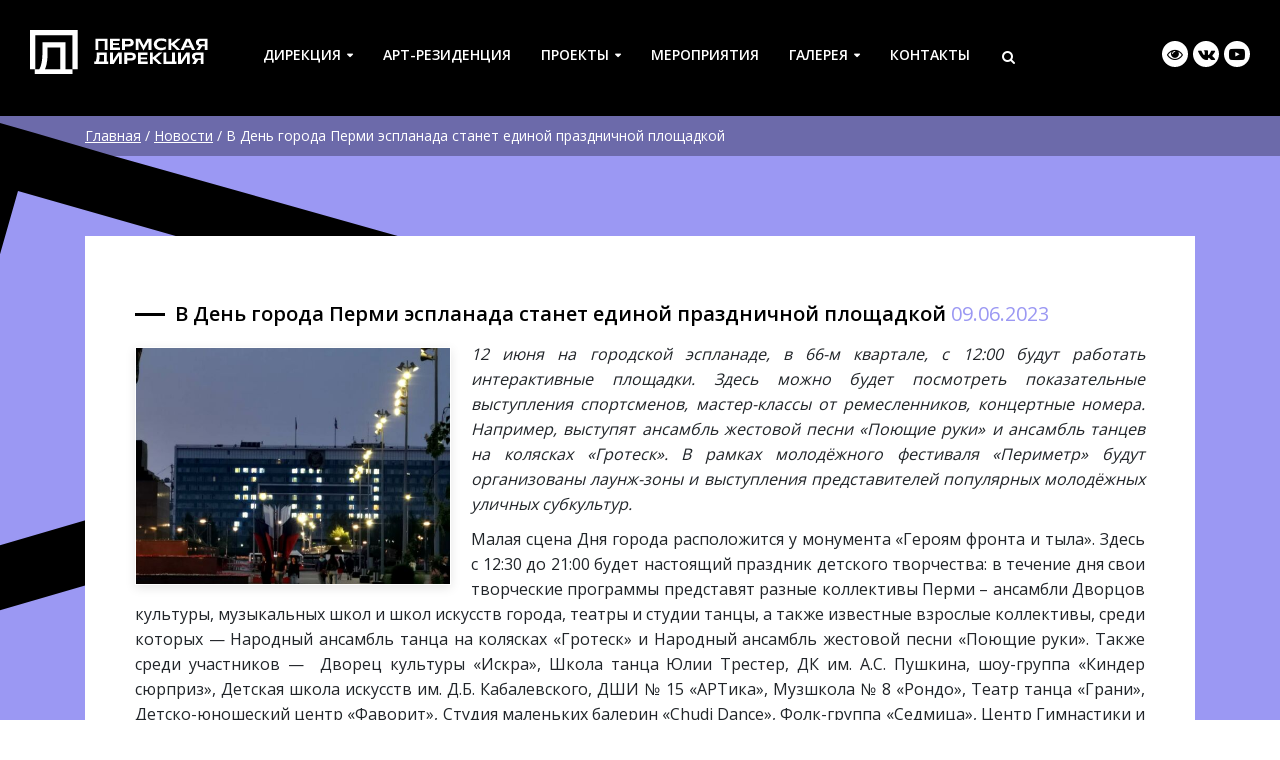

--- FILE ---
content_type: text/html; charset=UTF-8
request_url: https://permdirection.ru/news/v-den-goroda-permi-esplanada-stanet-edinoj-prazdnichnoj-ploshhadkoj/
body_size: 12792
content:
<!DOCTYPE html>
<html lang="ru">
<head>
  <meta charset="utf-8">
  <meta http-equiv="X-UA-Compatible" content="IE=edge">
  <meta name="viewport" content="width=device-width, initial-scale=1, shrink-to-fit=no">
  
  <meta name="proculture-verification" content="78bdb399759243f40c9b5433f5fc97c0" />
  
  <!-- CSS -->
  
  <link rel="icon" href="https://permdirection.ru/favicon.ico" type="image/x-icon">
  <link rel="icon" href="https://permdirection.ru/favicon.png" type="image/png">
  <link rel="icon" href="https://permdirection.ru/favicon.svg" type="image/svg+xml">   
  
  <link rel="stylesheet" type="text/css" href="https://stackpath.bootstrapcdn.com/bootstrap/4.4.1/css/bootstrap.min.css">   
  <link rel="stylesheet" type="text/css" href="https://stackpath.bootstrapcdn.com/font-awesome/4.7.0/css/font-awesome.min.css"> 
     
  <link rel="stylesheet" type="text/css" href="https://permdirection.ru/wp-content/themes/pd/style.css">
  
  <!-- JS -->    

	<link rel="pingback" href="https://permdirection.ru/xmlrpc.php" />    
  
	<title>В День города Перми эспланада станет единой праздничной площадкой</title> 
     
  <meta name='robots' content='index, follow, max-image-preview:large, max-snippet:-1, max-video-preview:-1' />

	<!-- This site is optimized with the Yoast SEO plugin v26.7 - https://yoast.com/wordpress/plugins/seo/ -->
	<link rel="canonical" href="https://permdirection.ru/news/v-den-goroda-permi-esplanada-stanet-edinoj-prazdnichnoj-ploshhadkoj/" />
	<meta property="og:locale" content="ru_RU" />
	<meta property="og:type" content="article" />
	<meta property="og:title" content="В День города Перми эспланада станет единой праздничной площадкой" />
	<meta property="og:description" content="12 июня на городской эспланаде, в 66-м квартале, с 12:00 будут работать интерактивные площадки. Здесь можно будет посмотреть показательные выступления спортсменов, мастер-классы от ремесленников, концертные номера. Например, выступят ансамбль жестовой песни «Поющие руки» и ансамбль танцев на колясках «Гротеск». В..." />
	<meta property="og:url" content="https://permdirection.ru/news/v-den-goroda-permi-esplanada-stanet-edinoj-prazdnichnoj-ploshhadkoj/" />
	<meta property="og:site_name" content="Пермская дирекция по организации городских культурно-массовых мероприятий" />
	<meta property="og:image" content="https://permdirection.ru/wp-content/uploads/2023/06/bV0x15ZX1M.jpg" />
	<meta property="og:image:width" content="960" />
	<meta property="og:image:height" content="1141" />
	<meta property="og:image:type" content="image/jpeg" />
	<meta name="twitter:card" content="summary_large_image" />
	<meta name="twitter:label1" content="Примерное время для чтения" />
	<meta name="twitter:data1" content="3 минуты" />
	<script type="application/ld+json" class="yoast-schema-graph">{"@context":"https://schema.org","@graph":[{"@type":"WebPage","@id":"https://permdirection.ru/news/v-den-goroda-permi-esplanada-stanet-edinoj-prazdnichnoj-ploshhadkoj/","url":"https://permdirection.ru/news/v-den-goroda-permi-esplanada-stanet-edinoj-prazdnichnoj-ploshhadkoj/","name":"В День города Перми эспланада станет единой праздничной площадкой","isPartOf":{"@id":"https://permdirection.ru/#website"},"primaryImageOfPage":{"@id":"https://permdirection.ru/news/v-den-goroda-permi-esplanada-stanet-edinoj-prazdnichnoj-ploshhadkoj/#primaryimage"},"image":{"@id":"https://permdirection.ru/news/v-den-goroda-permi-esplanada-stanet-edinoj-prazdnichnoj-ploshhadkoj/#primaryimage"},"thumbnailUrl":"https://permdirection.ru/wp-content/uploads/2023/06/bV0x15ZX1M.jpg","datePublished":"2023-06-09T13:02:46+00:00","breadcrumb":{"@id":"https://permdirection.ru/news/v-den-goroda-permi-esplanada-stanet-edinoj-prazdnichnoj-ploshhadkoj/#breadcrumb"},"inLanguage":"ru-RU","potentialAction":[{"@type":"ReadAction","target":["https://permdirection.ru/news/v-den-goroda-permi-esplanada-stanet-edinoj-prazdnichnoj-ploshhadkoj/"]}]},{"@type":"ImageObject","inLanguage":"ru-RU","@id":"https://permdirection.ru/news/v-den-goroda-permi-esplanada-stanet-edinoj-prazdnichnoj-ploshhadkoj/#primaryimage","url":"https://permdirection.ru/wp-content/uploads/2023/06/bV0x15ZX1M.jpg","contentUrl":"https://permdirection.ru/wp-content/uploads/2023/06/bV0x15ZX1M.jpg","width":960,"height":1141},{"@type":"BreadcrumbList","@id":"https://permdirection.ru/news/v-den-goroda-permi-esplanada-stanet-edinoj-prazdnichnoj-ploshhadkoj/#breadcrumb","itemListElement":[{"@type":"ListItem","position":1,"name":"Главная","item":"https://permdirection.ru/"},{"@type":"ListItem","position":2,"name":"Новости","item":"https://permdirection.ru/news/"},{"@type":"ListItem","position":3,"name":"В День города Перми эспланада станет единой праздничной площадкой"}]},{"@type":"WebSite","@id":"https://permdirection.ru/#website","url":"https://permdirection.ru/","name":"Пермская дирекция по организации городских культурно-массовых мероприятий","description":"Пермская дирекция по организации городских культурно-массовых мероприятий","publisher":{"@id":"https://permdirection.ru/#organization"},"potentialAction":[{"@type":"SearchAction","target":{"@type":"EntryPoint","urlTemplate":"https://permdirection.ru/?s={search_term_string}"},"query-input":{"@type":"PropertyValueSpecification","valueRequired":true,"valueName":"search_term_string"}}],"inLanguage":"ru-RU"},{"@type":"Organization","@id":"https://permdirection.ru/#organization","name":"Пермская Дирекция","url":"https://permdirection.ru/","logo":{"@type":"ImageObject","inLanguage":"ru-RU","@id":"https://permdirection.ru/#/schema/logo/image/","url":"https://permdirection.ru/wp-content/uploads/2021/06/logo.png","contentUrl":"https://permdirection.ru/wp-content/uploads/2021/06/logo.png","width":1346,"height":330,"caption":"Пермская Дирекция"},"image":{"@id":"https://permdirection.ru/#/schema/logo/image/"}}]}</script>
	<!-- / Yoast SEO plugin. -->


<link rel='dns-prefetch' href='//ajax.googleapis.com' />
<link rel="alternate" title="oEmbed (JSON)" type="application/json+oembed" href="https://permdirection.ru/wp-json/oembed/1.0/embed?url=https%3A%2F%2Fpermdirection.ru%2Fnews%2Fv-den-goroda-permi-esplanada-stanet-edinoj-prazdnichnoj-ploshhadkoj%2F" />
<link rel="alternate" title="oEmbed (XML)" type="text/xml+oembed" href="https://permdirection.ru/wp-json/oembed/1.0/embed?url=https%3A%2F%2Fpermdirection.ru%2Fnews%2Fv-den-goroda-permi-esplanada-stanet-edinoj-prazdnichnoj-ploshhadkoj%2F&#038;format=xml" />
<style id='wp-img-auto-sizes-contain-inline-css' type='text/css'>
img:is([sizes=auto i],[sizes^="auto," i]){contain-intrinsic-size:3000px 1500px}
/*# sourceURL=wp-img-auto-sizes-contain-inline-css */
</style>
<style id='wp-block-library-inline-css' type='text/css'>
:root{--wp-block-synced-color:#7a00df;--wp-block-synced-color--rgb:122,0,223;--wp-bound-block-color:var(--wp-block-synced-color);--wp-editor-canvas-background:#ddd;--wp-admin-theme-color:#007cba;--wp-admin-theme-color--rgb:0,124,186;--wp-admin-theme-color-darker-10:#006ba1;--wp-admin-theme-color-darker-10--rgb:0,107,160.5;--wp-admin-theme-color-darker-20:#005a87;--wp-admin-theme-color-darker-20--rgb:0,90,135;--wp-admin-border-width-focus:2px}@media (min-resolution:192dpi){:root{--wp-admin-border-width-focus:1.5px}}.wp-element-button{cursor:pointer}:root .has-very-light-gray-background-color{background-color:#eee}:root .has-very-dark-gray-background-color{background-color:#313131}:root .has-very-light-gray-color{color:#eee}:root .has-very-dark-gray-color{color:#313131}:root .has-vivid-green-cyan-to-vivid-cyan-blue-gradient-background{background:linear-gradient(135deg,#00d084,#0693e3)}:root .has-purple-crush-gradient-background{background:linear-gradient(135deg,#34e2e4,#4721fb 50%,#ab1dfe)}:root .has-hazy-dawn-gradient-background{background:linear-gradient(135deg,#faaca8,#dad0ec)}:root .has-subdued-olive-gradient-background{background:linear-gradient(135deg,#fafae1,#67a671)}:root .has-atomic-cream-gradient-background{background:linear-gradient(135deg,#fdd79a,#004a59)}:root .has-nightshade-gradient-background{background:linear-gradient(135deg,#330968,#31cdcf)}:root .has-midnight-gradient-background{background:linear-gradient(135deg,#020381,#2874fc)}:root{--wp--preset--font-size--normal:16px;--wp--preset--font-size--huge:42px}.has-regular-font-size{font-size:1em}.has-larger-font-size{font-size:2.625em}.has-normal-font-size{font-size:var(--wp--preset--font-size--normal)}.has-huge-font-size{font-size:var(--wp--preset--font-size--huge)}.has-text-align-center{text-align:center}.has-text-align-left{text-align:left}.has-text-align-right{text-align:right}.has-fit-text{white-space:nowrap!important}#end-resizable-editor-section{display:none}.aligncenter{clear:both}.items-justified-left{justify-content:flex-start}.items-justified-center{justify-content:center}.items-justified-right{justify-content:flex-end}.items-justified-space-between{justify-content:space-between}.screen-reader-text{border:0;clip-path:inset(50%);height:1px;margin:-1px;overflow:hidden;padding:0;position:absolute;width:1px;word-wrap:normal!important}.screen-reader-text:focus{background-color:#ddd;clip-path:none;color:#444;display:block;font-size:1em;height:auto;left:5px;line-height:normal;padding:15px 23px 14px;text-decoration:none;top:5px;width:auto;z-index:100000}html :where(.has-border-color){border-style:solid}html :where([style*=border-top-color]){border-top-style:solid}html :where([style*=border-right-color]){border-right-style:solid}html :where([style*=border-bottom-color]){border-bottom-style:solid}html :where([style*=border-left-color]){border-left-style:solid}html :where([style*=border-width]){border-style:solid}html :where([style*=border-top-width]){border-top-style:solid}html :where([style*=border-right-width]){border-right-style:solid}html :where([style*=border-bottom-width]){border-bottom-style:solid}html :where([style*=border-left-width]){border-left-style:solid}html :where(img[class*=wp-image-]){height:auto;max-width:100%}:where(figure){margin:0 0 1em}html :where(.is-position-sticky){--wp-admin--admin-bar--position-offset:var(--wp-admin--admin-bar--height,0px)}@media screen and (max-width:600px){html :where(.is-position-sticky){--wp-admin--admin-bar--position-offset:0px}}

/*# sourceURL=wp-block-library-inline-css */
</style><style id='global-styles-inline-css' type='text/css'>
:root{--wp--preset--aspect-ratio--square: 1;--wp--preset--aspect-ratio--4-3: 4/3;--wp--preset--aspect-ratio--3-4: 3/4;--wp--preset--aspect-ratio--3-2: 3/2;--wp--preset--aspect-ratio--2-3: 2/3;--wp--preset--aspect-ratio--16-9: 16/9;--wp--preset--aspect-ratio--9-16: 9/16;--wp--preset--color--black: #000000;--wp--preset--color--cyan-bluish-gray: #abb8c3;--wp--preset--color--white: #ffffff;--wp--preset--color--pale-pink: #f78da7;--wp--preset--color--vivid-red: #cf2e2e;--wp--preset--color--luminous-vivid-orange: #ff6900;--wp--preset--color--luminous-vivid-amber: #fcb900;--wp--preset--color--light-green-cyan: #7bdcb5;--wp--preset--color--vivid-green-cyan: #00d084;--wp--preset--color--pale-cyan-blue: #8ed1fc;--wp--preset--color--vivid-cyan-blue: #0693e3;--wp--preset--color--vivid-purple: #9b51e0;--wp--preset--gradient--vivid-cyan-blue-to-vivid-purple: linear-gradient(135deg,rgb(6,147,227) 0%,rgb(155,81,224) 100%);--wp--preset--gradient--light-green-cyan-to-vivid-green-cyan: linear-gradient(135deg,rgb(122,220,180) 0%,rgb(0,208,130) 100%);--wp--preset--gradient--luminous-vivid-amber-to-luminous-vivid-orange: linear-gradient(135deg,rgb(252,185,0) 0%,rgb(255,105,0) 100%);--wp--preset--gradient--luminous-vivid-orange-to-vivid-red: linear-gradient(135deg,rgb(255,105,0) 0%,rgb(207,46,46) 100%);--wp--preset--gradient--very-light-gray-to-cyan-bluish-gray: linear-gradient(135deg,rgb(238,238,238) 0%,rgb(169,184,195) 100%);--wp--preset--gradient--cool-to-warm-spectrum: linear-gradient(135deg,rgb(74,234,220) 0%,rgb(151,120,209) 20%,rgb(207,42,186) 40%,rgb(238,44,130) 60%,rgb(251,105,98) 80%,rgb(254,248,76) 100%);--wp--preset--gradient--blush-light-purple: linear-gradient(135deg,rgb(255,206,236) 0%,rgb(152,150,240) 100%);--wp--preset--gradient--blush-bordeaux: linear-gradient(135deg,rgb(254,205,165) 0%,rgb(254,45,45) 50%,rgb(107,0,62) 100%);--wp--preset--gradient--luminous-dusk: linear-gradient(135deg,rgb(255,203,112) 0%,rgb(199,81,192) 50%,rgb(65,88,208) 100%);--wp--preset--gradient--pale-ocean: linear-gradient(135deg,rgb(255,245,203) 0%,rgb(182,227,212) 50%,rgb(51,167,181) 100%);--wp--preset--gradient--electric-grass: linear-gradient(135deg,rgb(202,248,128) 0%,rgb(113,206,126) 100%);--wp--preset--gradient--midnight: linear-gradient(135deg,rgb(2,3,129) 0%,rgb(40,116,252) 100%);--wp--preset--font-size--small: 13px;--wp--preset--font-size--medium: 20px;--wp--preset--font-size--large: 36px;--wp--preset--font-size--x-large: 42px;--wp--preset--spacing--20: 0.44rem;--wp--preset--spacing--30: 0.67rem;--wp--preset--spacing--40: 1rem;--wp--preset--spacing--50: 1.5rem;--wp--preset--spacing--60: 2.25rem;--wp--preset--spacing--70: 3.38rem;--wp--preset--spacing--80: 5.06rem;--wp--preset--shadow--natural: 6px 6px 9px rgba(0, 0, 0, 0.2);--wp--preset--shadow--deep: 12px 12px 50px rgba(0, 0, 0, 0.4);--wp--preset--shadow--sharp: 6px 6px 0px rgba(0, 0, 0, 0.2);--wp--preset--shadow--outlined: 6px 6px 0px -3px rgb(255, 255, 255), 6px 6px rgb(0, 0, 0);--wp--preset--shadow--crisp: 6px 6px 0px rgb(0, 0, 0);}:where(.is-layout-flex){gap: 0.5em;}:where(.is-layout-grid){gap: 0.5em;}body .is-layout-flex{display: flex;}.is-layout-flex{flex-wrap: wrap;align-items: center;}.is-layout-flex > :is(*, div){margin: 0;}body .is-layout-grid{display: grid;}.is-layout-grid > :is(*, div){margin: 0;}:where(.wp-block-columns.is-layout-flex){gap: 2em;}:where(.wp-block-columns.is-layout-grid){gap: 2em;}:where(.wp-block-post-template.is-layout-flex){gap: 1.25em;}:where(.wp-block-post-template.is-layout-grid){gap: 1.25em;}.has-black-color{color: var(--wp--preset--color--black) !important;}.has-cyan-bluish-gray-color{color: var(--wp--preset--color--cyan-bluish-gray) !important;}.has-white-color{color: var(--wp--preset--color--white) !important;}.has-pale-pink-color{color: var(--wp--preset--color--pale-pink) !important;}.has-vivid-red-color{color: var(--wp--preset--color--vivid-red) !important;}.has-luminous-vivid-orange-color{color: var(--wp--preset--color--luminous-vivid-orange) !important;}.has-luminous-vivid-amber-color{color: var(--wp--preset--color--luminous-vivid-amber) !important;}.has-light-green-cyan-color{color: var(--wp--preset--color--light-green-cyan) !important;}.has-vivid-green-cyan-color{color: var(--wp--preset--color--vivid-green-cyan) !important;}.has-pale-cyan-blue-color{color: var(--wp--preset--color--pale-cyan-blue) !important;}.has-vivid-cyan-blue-color{color: var(--wp--preset--color--vivid-cyan-blue) !important;}.has-vivid-purple-color{color: var(--wp--preset--color--vivid-purple) !important;}.has-black-background-color{background-color: var(--wp--preset--color--black) !important;}.has-cyan-bluish-gray-background-color{background-color: var(--wp--preset--color--cyan-bluish-gray) !important;}.has-white-background-color{background-color: var(--wp--preset--color--white) !important;}.has-pale-pink-background-color{background-color: var(--wp--preset--color--pale-pink) !important;}.has-vivid-red-background-color{background-color: var(--wp--preset--color--vivid-red) !important;}.has-luminous-vivid-orange-background-color{background-color: var(--wp--preset--color--luminous-vivid-orange) !important;}.has-luminous-vivid-amber-background-color{background-color: var(--wp--preset--color--luminous-vivid-amber) !important;}.has-light-green-cyan-background-color{background-color: var(--wp--preset--color--light-green-cyan) !important;}.has-vivid-green-cyan-background-color{background-color: var(--wp--preset--color--vivid-green-cyan) !important;}.has-pale-cyan-blue-background-color{background-color: var(--wp--preset--color--pale-cyan-blue) !important;}.has-vivid-cyan-blue-background-color{background-color: var(--wp--preset--color--vivid-cyan-blue) !important;}.has-vivid-purple-background-color{background-color: var(--wp--preset--color--vivid-purple) !important;}.has-black-border-color{border-color: var(--wp--preset--color--black) !important;}.has-cyan-bluish-gray-border-color{border-color: var(--wp--preset--color--cyan-bluish-gray) !important;}.has-white-border-color{border-color: var(--wp--preset--color--white) !important;}.has-pale-pink-border-color{border-color: var(--wp--preset--color--pale-pink) !important;}.has-vivid-red-border-color{border-color: var(--wp--preset--color--vivid-red) !important;}.has-luminous-vivid-orange-border-color{border-color: var(--wp--preset--color--luminous-vivid-orange) !important;}.has-luminous-vivid-amber-border-color{border-color: var(--wp--preset--color--luminous-vivid-amber) !important;}.has-light-green-cyan-border-color{border-color: var(--wp--preset--color--light-green-cyan) !important;}.has-vivid-green-cyan-border-color{border-color: var(--wp--preset--color--vivid-green-cyan) !important;}.has-pale-cyan-blue-border-color{border-color: var(--wp--preset--color--pale-cyan-blue) !important;}.has-vivid-cyan-blue-border-color{border-color: var(--wp--preset--color--vivid-cyan-blue) !important;}.has-vivid-purple-border-color{border-color: var(--wp--preset--color--vivid-purple) !important;}.has-vivid-cyan-blue-to-vivid-purple-gradient-background{background: var(--wp--preset--gradient--vivid-cyan-blue-to-vivid-purple) !important;}.has-light-green-cyan-to-vivid-green-cyan-gradient-background{background: var(--wp--preset--gradient--light-green-cyan-to-vivid-green-cyan) !important;}.has-luminous-vivid-amber-to-luminous-vivid-orange-gradient-background{background: var(--wp--preset--gradient--luminous-vivid-amber-to-luminous-vivid-orange) !important;}.has-luminous-vivid-orange-to-vivid-red-gradient-background{background: var(--wp--preset--gradient--luminous-vivid-orange-to-vivid-red) !important;}.has-very-light-gray-to-cyan-bluish-gray-gradient-background{background: var(--wp--preset--gradient--very-light-gray-to-cyan-bluish-gray) !important;}.has-cool-to-warm-spectrum-gradient-background{background: var(--wp--preset--gradient--cool-to-warm-spectrum) !important;}.has-blush-light-purple-gradient-background{background: var(--wp--preset--gradient--blush-light-purple) !important;}.has-blush-bordeaux-gradient-background{background: var(--wp--preset--gradient--blush-bordeaux) !important;}.has-luminous-dusk-gradient-background{background: var(--wp--preset--gradient--luminous-dusk) !important;}.has-pale-ocean-gradient-background{background: var(--wp--preset--gradient--pale-ocean) !important;}.has-electric-grass-gradient-background{background: var(--wp--preset--gradient--electric-grass) !important;}.has-midnight-gradient-background{background: var(--wp--preset--gradient--midnight) !important;}.has-small-font-size{font-size: var(--wp--preset--font-size--small) !important;}.has-medium-font-size{font-size: var(--wp--preset--font-size--medium) !important;}.has-large-font-size{font-size: var(--wp--preset--font-size--large) !important;}.has-x-large-font-size{font-size: var(--wp--preset--font-size--x-large) !important;}
/*# sourceURL=global-styles-inline-css */
</style>

<style id='classic-theme-styles-inline-css' type='text/css'>
/*! This file is auto-generated */
.wp-block-button__link{color:#fff;background-color:#32373c;border-radius:9999px;box-shadow:none;text-decoration:none;padding:calc(.667em + 2px) calc(1.333em + 2px);font-size:1.125em}.wp-block-file__button{background:#32373c;color:#fff;text-decoration:none}
/*# sourceURL=/wp-includes/css/classic-themes.min.css */
</style>
<link rel='stylesheet' id='awsm-ead-public-css' href='https://permdirection.ru/wp-content/plugins/embed-any-document/css/embed-public.min.css?ver=2.7.12' type='text/css' media='all' />
<link rel='stylesheet' id='contact-form-7-css' href='https://permdirection.ru/wp-content/plugins/contact-form-7/includes/css/styles.css?ver=6.1.4' type='text/css' media='all' />
<link rel='stylesheet' id='vi-style-css' href='https://permdirection.ru/wp-content/plugins/for-the-visually-impaired/css/styles.css?ver=6.9' type='text/css' media='all' />
<style id='vi-style-inline-css' type='text/css'>

		.vi-on-img-button{
  background: url(https://permdirection.ru/wp-content/plugins/for-the-visually-impaired/img/icon_41.png) 100% 100% no-repeat;
  background-size: contain;
    display: inline-block;
    vertical-align: middle;
    height: 41px;
    width: 41px;
    text-decoration: none;
    outline: 0;
		}
#bt_widget-vi-on a {
	text-align: center;
	cursor: pointer;
	background: #DB151C;
	box-shadow: 0 -3px 0 rgba(0, 0, 0, 0.1) inset;
	border: 0 none;
	border-radius: 6px;
	overflow: hidden;
    font-size: 15px;
    padding: 13px 18px 16px;
	text-decoration: none;
	display: inline-block;
	font-family: arial;
    font-weight: 700;
	line-height: 100%;
	text-shadow: 1px 1px 0 rgba(0, 0, 0, 0.12);
	margin-top: -3px;
    color: #000000;
    border-radius: 10px;
    vertical-align:middle;

}


#bt_widget-vi-on a:hover {
	-o-box-shadow: 0 -1px 0 rgba(0, 0, 0, 0.14) inset;
	-moz-box-shadow: 0 -1px 0 rgba(0, 0, 0, 0.14) inset;
	-webkit-box-shadow: 0 -1px 0 rgba(0, 0, 0, 0.14) inset;
	box-shadow: 0 -1px 0 rgba(0, 0, 0, 0.14) inset;
	text-decoration: underline;	
}

#bt_widget-vi-on .vi_widget_img {
    vertical-align:middle;
}
#bt_widget-vi-on  {
	    position: relative;
    top: 0;
    left: 0;
    color: #000000;
    font-size: 18px;
    letter-spacing: 0;
    text-align: center;
}
.vi-close{
	vertical-align: middle;
	text-align: center;
	display: flex;
	justify-content: center;
	align-items: center;
	font-size: 16px;
	text-decoration: none;
	font-weight: bold;
	vertical-align: middle;
	word-break: break-all;
    word-wrap: break-word;

}
.bt_widget-vi{
	vertical-align: middle;
	text-align: center;
	
}
		
		
/*# sourceURL=vi-style-inline-css */
</style>
<link rel='stylesheet' id='wp-featherlight-css' href='https://permdirection.ru/wp-content/plugins/wp-featherlight/css/wp-featherlight.min.css?ver=1.3.4' type='text/css' media='all' />
<!--n2css--><!--n2js--><script type="text/javascript" src="https://ajax.googleapis.com/ajax/libs/jquery/3.3.1/jquery.min.js?ver=6.9" id="jquery-js"></script>
<link rel="https://api.w.org/" href="https://permdirection.ru/wp-json/" /><link rel="EditURI" type="application/rsd+xml" title="RSD" href="https://permdirection.ru/xmlrpc.php?rsd" />
<link rel='shortlink' href='https://permdirection.ru/?p=1933' />
<style type="text/css">.recentcomments a{display:inline !important;padding:0 !important;margin:0 !important;}</style>              
</head>

<body>


<!-- Форма обратной связи -->
<div class="modal fade" id="modal_form" tabindex="-1" role="dialog">
  <div class="modal-dialog modal-dialog-centered" role="document">
    <div class="modal-content">
      <div class="modal-header">
        <div class="modal-title" id="exampleModalLongTitle">Modal title</div>
        <button type="button" class="close" data-dismiss="modal" aria-label="Close">
          <span aria-hidden="true">&times;</span>
        </button>
      </div>
      <div class="modal-body">
        <p class="wpcf7-contact-form-not-found"><strong>Ошибка:</strong> Контактная форма не найдена.</p>      </div>
      <div class="modal-footer">
        Заполните поля формы и отправьте сообщение.<br />Мы ответим Вам в ближайшее время.
      </div>
    </div>
  </div>
</div>

<!-- TEST -->
<div class="container-fluid"><!-- container-fluid -->
  <div class="row"><!-- row -->
    <div class="d-none d-sm-none d-md-none d-lg-none d-xl-block" id="test">
      XL 1200 + px
    </div>
    <div class="d-none d-sm-none d-md-none d-lg-block d-xl-none" id="test">
      LG 992 + px
    </div>
    <div class="d-none d-sm-none d-md-block d-lg-none d-xl-none" id="test">
      MD 768 + px
    </div>
    <div class="d-none d-sm-block d-md-none d-lg-none d-xl-none" id="test">
      SM 576 + px
    </div>  
    <div class="d-block d-sm-none d-md-none d-lg-none d-xl-none" id="test">
      XS - 576 px
    </div> 
  </div><!-- / row -->                
</div><!-- / container-fluid -->  
<!-- / TEST -->

<div class="clearfix"></div>

<!-- TOP MENU -->
  
  <nav class="navbar top_menu_line sticky-top" role="navigation">  

  <a class="navbar-brand" href="https://permdirection.ru"><img src="https://permdirection.ru/wp-content/themes/pd/images/logo.svg"></a>
  
  <button class="navbar-toggler mobile-button" type="button" data-toggle="collapse" data-target="#menu_collapse">
    <div class="animated-icon"><span></span><span></span><span></span><span></span></div>
  </button>  
  
  <div class="collapse navbar-collapse" id="menu_collapse">

    <div id="mobile_menu">
      <nav class="menu-glavnoe-menju-container"><ul id="menu" class="menu"><li id="menu-item-77" class="menu-item menu-item-type-custom menu-item-object-custom menu-item-has-children menu-item-77"><a href="#">Дирекция</a>
<ul class="sub-menu">
	<li id="menu-item-115" class="menu-item menu-item-type-post_type menu-item-object-page menu-item-115"><a href="https://permdirection.ru/about/">О нас</a></li>
	<li id="menu-item-110" class="menu-item menu-item-type-custom menu-item-object-custom menu-item-110"><a href="/team/">Команда</a></li>
	<li id="menu-item-157" class="menu-item menu-item-type-post_type_archive menu-item-object-news menu-item-157"><a href="https://permdirection.ru/news/">Новости</a></li>
	<li id="menu-item-80" class="menu-item menu-item-type-custom menu-item-object-custom menu-item-80"><a href="/docs/">Документы</a></li>
	<li id="menu-item-120" class="menu-item menu-item-type-post_type menu-item-object-page menu-item-120"><a href="https://permdirection.ru/anticorruption/">Противодействие коррупции</a></li>
	<li id="menu-item-127" class="menu-item menu-item-type-post_type menu-item-object-page menu-item-127"><a href="https://permdirection.ru/partners/">Партнёры</a></li>
</ul>
</li>
<li id="menu-item-2277" class="menu-item menu-item-type-custom menu-item-object-custom menu-item-2277"><a href="/art/">Арт-резиденция</a></li>
<li id="menu-item-3778" class="menu-item menu-item-type-custom menu-item-object-custom menu-item-has-children menu-item-3778"><a href="#">Проекты</a>
<ul class="sub-menu">
	<li id="menu-item-2273" class="menu-item menu-item-type-custom menu-item-object-custom menu-item-2273"><a href="/art/">Пермская Арт-резиденция</a></li>
	<li id="menu-item-2274" class="menu-item menu-item-type-custom menu-item-object-custom menu-item-2274"><a href="/projects/vyhodnye-na-naberezhnoj/">Выходные на набережной</a></li>
	<li id="menu-item-2275" class="menu-item menu-item-type-custom menu-item-object-custom menu-item-2275"><a href="/projects/marshrut-trudovoj-doblesti/">Маршрут трудовой доблести</a></li>
	<li id="menu-item-2276" class="menu-item menu-item-type-post_type_archive menu-item-object-projects menu-item-2276"><a href="https://permdirection.ru/projects/">Все проекты</a></li>
</ul>
</li>
<li id="menu-item-170" class="menu-item menu-item-type-post_type_archive menu-item-object-events menu-item-170"><a href="https://permdirection.ru/events/">Мероприятия</a></li>
<li id="menu-item-86" class="menu-item menu-item-type-custom menu-item-object-custom menu-item-has-children menu-item-86"><a href="#">Галерея</a>
<ul class="sub-menu">
	<li id="menu-item-174" class="menu-item menu-item-type-post_type_archive menu-item-object-photo menu-item-174"><a href="https://permdirection.ru/photo/">Фото</a></li>
	<li id="menu-item-179" class="menu-item menu-item-type-post_type_archive menu-item-object-video menu-item-179"><a href="https://permdirection.ru/video/">Видео</a></li>
</ul>
</li>
<li id="menu-item-91" class="menu-item menu-item-type-post_type menu-item-object-page menu-item-91"><a href="https://permdirection.ru/contacts/">Контакты</a></li>
<li id="menu-item-90" class="menu-item menu-item-type-custom menu-item-object-custom menu-item-90 search_toggle"><a href="#"><i class="fa fa-search" aria-hidden="true"></i></a></li>
</ul></nav>      
    </div>
 
  </div>  

  </nav>

<!-- / TOP MENU -->

<div class="clearfix"></div>

<div class="clearfix"></div>

<!-- HEADER -->

<div class="header_wrapper"><!-- header_wrapper -->   

  <div class="container-fluid d-none d-sm-none d-md-block d-lg-block d-xl-block"><!-- container-fluid -->
                                   
    <div class="row"><!-- row -->
    
      <div class="d-none d-sm-none d-md-none d-lg-block col-lg-3 col-xl-2">
        <div class="header_logo">
          <a href="https://permdirection.ru"><img src="https://permdirection.ru/wp-content/themes/pd/images/logo.svg" alt=""></a>
        </div>
      </div>           
      
      <div class="d-block col-sm-12 col-md-12 col-lg-6 col-xl-8">
        <div class="header_logo_mini d-lg-none d-xl-none">
          <a href="https://permdirection.ru"><img src="https://permdirection.ru/wp-content/themes/pd/images/logo_mini.svg" alt=""></a>
        </div>         
        <div class="main_menu">
          <nav class="menu-glavnoe-menju-container"><ul id="menu" class="menu"><li class="menu-item menu-item-type-custom menu-item-object-custom menu-item-has-children menu-item-77"><a href="#">Дирекция</a>
<ul class="sub-menu">
	<li class="menu-item menu-item-type-post_type menu-item-object-page menu-item-115"><a href="https://permdirection.ru/about/">О нас</a></li>
	<li class="menu-item menu-item-type-custom menu-item-object-custom menu-item-110"><a href="/team/">Команда</a></li>
	<li class="menu-item menu-item-type-post_type_archive menu-item-object-news menu-item-157"><a href="https://permdirection.ru/news/">Новости</a></li>
	<li class="menu-item menu-item-type-custom menu-item-object-custom menu-item-80"><a href="/docs/">Документы</a></li>
	<li class="menu-item menu-item-type-post_type menu-item-object-page menu-item-120"><a href="https://permdirection.ru/anticorruption/">Противодействие коррупции</a></li>
	<li class="menu-item menu-item-type-post_type menu-item-object-page menu-item-127"><a href="https://permdirection.ru/partners/">Партнёры</a></li>
</ul>
</li>
<li class="menu-item menu-item-type-custom menu-item-object-custom menu-item-2277"><a href="/art/">Арт-резиденция</a></li>
<li class="menu-item menu-item-type-custom menu-item-object-custom menu-item-has-children menu-item-3778"><a href="#">Проекты</a>
<ul class="sub-menu">
	<li class="menu-item menu-item-type-custom menu-item-object-custom menu-item-2273"><a href="/art/">Пермская Арт-резиденция</a></li>
	<li class="menu-item menu-item-type-custom menu-item-object-custom menu-item-2274"><a href="/projects/vyhodnye-na-naberezhnoj/">Выходные на набережной</a></li>
	<li class="menu-item menu-item-type-custom menu-item-object-custom menu-item-2275"><a href="/projects/marshrut-trudovoj-doblesti/">Маршрут трудовой доблести</a></li>
	<li class="menu-item menu-item-type-post_type_archive menu-item-object-projects menu-item-2276"><a href="https://permdirection.ru/projects/">Все проекты</a></li>
</ul>
</li>
<li class="menu-item menu-item-type-post_type_archive menu-item-object-events menu-item-170"><a href="https://permdirection.ru/events/">Мероприятия</a></li>
<li class="menu-item menu-item-type-custom menu-item-object-custom menu-item-has-children menu-item-86"><a href="#">Галерея</a>
<ul class="sub-menu">
	<li class="menu-item menu-item-type-post_type_archive menu-item-object-photo menu-item-174"><a href="https://permdirection.ru/photo/">Фото</a></li>
	<li class="menu-item menu-item-type-post_type_archive menu-item-object-video menu-item-179"><a href="https://permdirection.ru/video/">Видео</a></li>
</ul>
</li>
<li class="menu-item menu-item-type-post_type menu-item-object-page menu-item-91"><a href="https://permdirection.ru/contacts/">Контакты</a></li>
<li class="menu-item menu-item-type-custom menu-item-object-custom menu-item-90 search_toggle"><a href="#"><i class="fa fa-search" aria-hidden="true"></i></a></li>
</ul></nav>                
        </div>        
      </div>       
      
      <div class="d-none d-sm-none d-md-none d-lg-block col-lg-3 col-xl-2">
        <div class="header_social">
          <ul>
            <li><a href="#" class="bt_menu-vi-on" title="Версия для слабовидящих"><i class="fa fa-eye" aria-hidden="true"></i></a></li>
            <li><a href="https://vk.com/permdirection" target="_blank"><i class="fa fa-vk" aria-hidden="true"></i></a></li>
            <li><a href="https://www.youtube.com/channel/UCxZnt-1DNcYsv4xxAB5Sd-g/featured" target="_blank"><i class="fa fa-youtube-play" aria-hidden="true"></i></a></li>
          </ul>
        </div>
      </div>     
        
    </div><!-- / row -->         
  
  </div><!-- / container-fluid -->

</div><!-- / header_wrapper --> 

<!-- / HEADER -->

<div class="clearfix"></div>

<!-- HEADER FIX -->

<div class="header_wrapper_fix"><!-- header_wrapper_fix -->   

  <div class="container-fluid d-none d-sm-none d-md-block d-lg-block d-xl-block"><!-- container-fluid -->
                                   
    <div class="row"><!-- row -->
      
      <div class="d-block col-sm-12 col-md-12 col-lg-12 col-xl-12">
        <div class="header_logo_mini">
          <a href="https://permdirection.ru"><img src="https://permdirection.ru/wp-content/themes/pd/images/logo_mini.svg" alt=""></a>
        </div>      
        <div class="main_menu">
          <nav class="menu-glavnoe-menju-container"><ul id="menu" class="menu"><li class="menu-item menu-item-type-custom menu-item-object-custom menu-item-has-children menu-item-77"><a href="#">Дирекция</a>
<ul class="sub-menu">
	<li class="menu-item menu-item-type-post_type menu-item-object-page menu-item-115"><a href="https://permdirection.ru/about/">О нас</a></li>
	<li class="menu-item menu-item-type-custom menu-item-object-custom menu-item-110"><a href="/team/">Команда</a></li>
	<li class="menu-item menu-item-type-post_type_archive menu-item-object-news menu-item-157"><a href="https://permdirection.ru/news/">Новости</a></li>
	<li class="menu-item menu-item-type-custom menu-item-object-custom menu-item-80"><a href="/docs/">Документы</a></li>
	<li class="menu-item menu-item-type-post_type menu-item-object-page menu-item-120"><a href="https://permdirection.ru/anticorruption/">Противодействие коррупции</a></li>
	<li class="menu-item menu-item-type-post_type menu-item-object-page menu-item-127"><a href="https://permdirection.ru/partners/">Партнёры</a></li>
</ul>
</li>
<li class="menu-item menu-item-type-custom menu-item-object-custom menu-item-2277"><a href="/art/">Арт-резиденция</a></li>
<li class="menu-item menu-item-type-custom menu-item-object-custom menu-item-has-children menu-item-3778"><a href="#">Проекты</a>
<ul class="sub-menu">
	<li class="menu-item menu-item-type-custom menu-item-object-custom menu-item-2273"><a href="/art/">Пермская Арт-резиденция</a></li>
	<li class="menu-item menu-item-type-custom menu-item-object-custom menu-item-2274"><a href="/projects/vyhodnye-na-naberezhnoj/">Выходные на набережной</a></li>
	<li class="menu-item menu-item-type-custom menu-item-object-custom menu-item-2275"><a href="/projects/marshrut-trudovoj-doblesti/">Маршрут трудовой доблести</a></li>
	<li class="menu-item menu-item-type-post_type_archive menu-item-object-projects menu-item-2276"><a href="https://permdirection.ru/projects/">Все проекты</a></li>
</ul>
</li>
<li class="menu-item menu-item-type-post_type_archive menu-item-object-events menu-item-170"><a href="https://permdirection.ru/events/">Мероприятия</a></li>
<li class="menu-item menu-item-type-custom menu-item-object-custom menu-item-has-children menu-item-86"><a href="#">Галерея</a>
<ul class="sub-menu">
	<li class="menu-item menu-item-type-post_type_archive menu-item-object-photo menu-item-174"><a href="https://permdirection.ru/photo/">Фото</a></li>
	<li class="menu-item menu-item-type-post_type_archive menu-item-object-video menu-item-179"><a href="https://permdirection.ru/video/">Видео</a></li>
</ul>
</li>
<li class="menu-item menu-item-type-post_type menu-item-object-page menu-item-91"><a href="https://permdirection.ru/contacts/">Контакты</a></li>
<li class="menu-item menu-item-type-custom menu-item-object-custom menu-item-90 search_toggle"><a href="#"><i class="fa fa-search" aria-hidden="true"></i></a></li>
</ul></nav>               
        </div>        
      </div>         
        
    </div><!-- / row -->         
  
  </div><!-- / container-fluid -->

</div><!-- / header_wrapper_fix --> 

<!-- / HEADER FIX -->

<div class="clearfix"></div>

<!-- SEARCH BOX -->      

<div class="search_box" style="display: none;"><!-- search_box -->

  <div class="container"><!-- container -->
                                   
    <div class="row"><!-- row -->
      
      <div class="d-block col-sm-12 col-md-12 col-lg-12 col-xl-12">
      
        <form id="toggle_search_form" role="search" method="get" action="https://permdirection.ru/">      
          <div class="input-group">
            <input type="text" class="form-control input_search" placeholder="Поиск..." value="" name="s" id="s" />
            <div class="input-group-append">
              <button class="btn btn-search" type="sumbit"><i class="fa fa-search" aria-hidden="true"></i></button>
            </div>
          </div>        
        </form>
     
      </div>
    
    </div><!-- / row -->         
  
  </div><!-- / container -->    
     
</div><!-- / search_box -->

<!-- / SEARCH BOX -->    

<div class="clearfix"></div>

<!-- BREADCRUMB -->


<div class="breadcrumb_wrapper">

  <div class="container"><!-- container -->
    <div class="breadcrumb_block"><span><span><a href="https://permdirection.ru/">Главная</a></span> / <span><a href="https://permdirection.ru/news/">Новости</a></span> / <span class="breadcrumb_last" aria-current="page">В День города Перми эспланада станет единой праздничной площадкой</span></span></div>    
  </div><!-- / container -->

</div>

 

<!-- / BREADCRUMB -->

<div class="clearfix"></div>   

<div class="page_wrapper page_wrapper_news parallax parallax_fx parallax_pd"><!-- page_wrapper -->
   
<div class="container"><!-- container -->

  <div class="row"><!-- row -->
    
    <!-- main -->
    <div class="d-block col-sm-12 col-md-12 col-lg-12 col-xl-12 content">
      <div class="content_box">
                
       
        
         <h1>В День города Перми эспланада станет единой праздничной площадкой <span class="news">09.06.2023</span></h1>
          <!-- edit link -->          
                          <img class="alignleft" src="https://permdirection.ru/wp-content/uploads/2023/06/bV0x15ZX1M-600x450.jpg" alt="В День города Перми эспланада станет единой праздничной площадкой">
                    
          
          <p><em>12 июня на городской эспланаде, в 66-м квартале, с 12:00 будут работать интерактивные площадки. Здесь можно будет посмотреть показательные выступления спортсменов, мастер-классы от ремесленников, концертные номера. Например, выступят ансамбль жестовой песни «Поющие руки» и ансамбль танцев на колясках «Гротеск». В рамках молодёжного фестиваля «Периметр» будут организованы лаунж-зоны и выступления представителей популярных молодёжных уличных субкультур.</em></p>
<p>Малая сцена Дня города расположится у монумента «Героям фронта и тыла». Здесь с 12:30 до 21:00 будет настоящий праздник детского творчества: в течение дня свои творческие программы представят разные коллективы Перми – ансамбли Дворцов культуры, музыкальных школ и школ искусств города, театры и студии танцы, а также известные взрослые коллективы, среди которых &#8212; Народный ансамбль танца на колясках «Гротеск» и Народный ансамбль жестовой песни «Поющие руки». Также среди участников &#8212;  Дворец культуры «Искра», Школа танца Юлии Трестер, ДК им. А.С. Пушкина, шоу-группа «Киндер сюрприз», Детская школа искусств им. Д.Б. Кабалевского, ДШИ № 15 «АРТика», Музшкола № 8 «Рондо», Театр танца «Грани», Детско-юношеский центр «Фаворит», Студия маленьких балерин «Chudi Dance», Фолк-группа «Седмица», Центр Гимнастики и Танца «Автограф», вокальный ансамбль «Отражение», ЦД «Родина», Народный театр танца «Юность», Школа танца «Эксклюзив», Детский танцевальный коллектив «PRO-движение», Народный ансамбль уральского танца «Камушка», Студия-Школа Аллы Духовой «Тодес».</p>
<p>Для детского и семейного досуга здесь откроется интерактивная площадка «Детский сад». Она будет работать с 12:00 до 20:00. Вместе с ребятами в настольные и подвижные игры сыграют веселые аниматоры. Среди игр &#8212; «Прищепки», «Пятнашки», раскраски в тематике мероприятия «Пермь 300» и многие другие. Здесь установят фотозоны и надувные бассейны, принесут большие бутафорские сладости, в течение дня состоится научное шоу и др.</p>
<p>Здесь же разместится интерактивная площадка «Периметр» &#8212; городское пространство для молодежного отдыха, наполненное современным театром, электронной танцевальной музыкой, забавными играми и творческими мастер-классами. Здесь можно будет встретить участников уличного театра «Странные», сыграть в твистер и «Башню», послушать диджей-сеты и сделать яркие снимки с реквизитом.</p>
<p>В День города на Ленина начнет работу Спортивный квартал. Он расположится на проезжей части улицы от Борчанинова до Попова. В программе – разные спортивные состязания и турниры, сменяющие друг друга каждый час. Это силовой воркаут, перетягивание каната, турниры по буксировке автомобиля и по баскетболу 3х3, соревнования по армрестлингу и киберспортивные турниры. Кроме того в 15:00 здесь установят рекорд России по массовым подтягиваниям, а с 12:00 до 19:00 пройдет Первый этап Чемпионата Пермского края по фитнес-челленджу. В течение всего дня на этой площадке можно будет увидеть футбольные челленджи, игровые квесты, интерактив с футбольным мячом, посостязаться в футбольном фристайле – играх 1х1, 2х2, 3х3. Любой желающий сможет выбрать физическую активность в зависимости от своей подготовки и возможностей. Подробная информация и программа в группе ВК — <a href="https://vk.com/event220919482">Спортивный квартал.</a></p>
<p>Кроме того, на площадке у ЗС в День города – с 12:00 до 19:00 &#8212; откроется Ярмарка продукции местных производителей «59 блюд». В программе: универсальная ярмарка товаров и услуг от производителей из Пермского края, мастер-класс от ведущих шеф-поваров Ильи Лазерсона и Аркадия Грицевского, выступление творческих коллективов Перми и Пермского края, розыгрыш призов и подарков на фестивальной сцене. Также будут специальные развлечения для детей – в детской зоне состоятся интерактивная программа с ростовыми куклами и детская шоу-программа, также можно будет поиграть в настольные игры.</p>
<p>Событие проводит МБУК «Пермская дирекция» при поддержке Департамента культуры и молодежной политики администрации города Перми.</p>
          
        <div class="clearfix"></div>
        
        <div class="single_dop">
          <!-- -->
                                  
        </div>               
          
         
        
        <div class="soc_links">
          <script src="https://yastatic.net/share2/share.js"></script>
          <div class="ya-share2" data-curtain data-shape="round" data-services="vkontakte,facebook,odnoklassniki,telegram,twitter"></div>        
        </div>
        
        <div class="back_button"><a href="javascript:history.back()" onMouseOver="window.status='Назад';return true"><i class="fa fa-caret-left" aria-hidden="true"></i> назад</a></div>   
      </div>        
    </div>                      
    <!-- / main -->  
         
  </div><!-- / row -->
  
</div><!-- / container -->

</div><!-- / page_wrapper -->

<div class="clearfix"></div>

<!-- FOOTER -->


<div class="footer_wrapper"><!-- footer_wrapper -->

  <div class="container"><!-- container -->  
                                   
    <div class="row"><!-- row -->  
    
      <div class="d-block col-sm-12 col-md-6 col-lg-6 col-xl-6">
        <div class="footer_logo">
          <img src="https://permdirection.ru/wp-content/themes/pd/images/logo.svg" alt="">
        </div>
        <div class="footer_cont_title">МБУК «Пермская дирекция»</div>
        <div class="footer_cont_block">
          <div class="footer_cont_line"><i class="fa fa-phone" aria-hidden="true"></i>+7 (342) <a href="tel:+73422153772">215-37-72</a>, <a href="tel:+73422153776">215-37-76</a></div>
          <div class="footer_cont_line"><i class="fa fa-map-marker" aria-hidden="true"></i>614000, г. Пермь, ул. Монастырская 95а</div>
          <div class="footer_cont_line footer_cont_line_underline"><i class="fa fa-envelope" aria-hidden="true"></i><a href="mailto:info-permdirection@kult.permkrai.ru">info-permdirection@kult.permkrai.ru</a></div>
        </div>  
        <div class="header_social">
          <ul class="footer_social">
            <li><a href="https://vk.com/permdirection" target="_blank"><i class="fa fa-vk" aria-hidden="true"></i></a></li>
            <li><a href="https://www.youtube.com/channel/UCxZnt-1DNcYsv4xxAB5Sd-g/featured" target="_blank"><i class="fa fa-youtube-play" aria-hidden="true"></i></a></li>
          </ul>
        </div>
      </div>     
      
      <div class="d-block col-sm-12 col-md-3 col-lg-3 col-xl-3">
        <div class="footer_menu_title">Пермская дирекция</div>
        <div class="footer_menu" role="navigation">
          <nav class="menu-menju-v-podvale-1-container"><ul id="menu" class="menu"><li id="menu-item-116" class="menu-item menu-item-type-post_type menu-item-object-page menu-item-116"><a href="https://permdirection.ru/about/">О нас</a></li>
<li id="menu-item-32" class="menu-item menu-item-type-custom menu-item-object-custom menu-item-32"><a href="/team/">Команда</a></li>
<li id="menu-item-33" class="menu-item menu-item-type-custom menu-item-object-custom menu-item-33"><a href="/docs/">Документы</a></li>
<li id="menu-item-119" class="menu-item menu-item-type-post_type menu-item-object-page menu-item-119"><a href="https://permdirection.ru/anticorruption/">Противодействие коррупции</a></li>
<li id="menu-item-128" class="menu-item menu-item-type-post_type menu-item-object-page menu-item-128"><a href="https://permdirection.ru/partners/">Партнёры</a></li>
<li id="menu-item-158" class="menu-item menu-item-type-post_type_archive menu-item-object-news menu-item-158"><a href="https://permdirection.ru/news/">Новости</a></li>
<li id="menu-item-159" class="menu-item menu-item-type-post_type_archive menu-item-object-projects menu-item-159"><a href="https://permdirection.ru/projects/">Проекты</a></li>
<li id="menu-item-169" class="menu-item menu-item-type-post_type_archive menu-item-object-events menu-item-169"><a href="https://permdirection.ru/events/">Мероприятия</a></li>
<li id="menu-item-175" class="menu-item menu-item-type-post_type_archive menu-item-object-photo menu-item-175"><a href="https://permdirection.ru/photo/">Фото</a></li>
<li id="menu-item-178" class="menu-item menu-item-type-post_type_archive menu-item-object-video menu-item-178"><a href="https://permdirection.ru/video/">Видео</a></li>
<li id="menu-item-75" class="menu-item menu-item-type-post_type menu-item-object-page menu-item-75"><a href="https://permdirection.ru/contacts/">Контакты</a></li>
<li id="menu-item-1207" class="menu-item menu-item-type-post_type menu-item-object-page menu-item-1207"><a href="https://permdirection.ru/ads/">Объявления</a></li>
</ul></nav>        </div>    
      </div>  
      
      <div class="d-block col-sm-12 col-md-3 col-lg-3 col-xl-3">
        <div class="footer_menu_title">Проекты</div>
        <div class="footer_menu" role="navigation">
          <nav class="menu-menju-v-podvale-2-container"><ul id="menu" class="menu"><li id="menu-item-2272" class="menu-item menu-item-type-custom menu-item-object-custom menu-item-2272"><a href="/art/">Пермская Арт-резиденция</a></li>
<li id="menu-item-1183" class="menu-item menu-item-type-post_type menu-item-object-projects menu-item-1183"><a href="https://permdirection.ru/projects/vyhodnye-na-naberezhnoj/">Выходные на набережной</a></li>
<li id="menu-item-1184" class="menu-item menu-item-type-post_type menu-item-object-projects menu-item-1184"><a href="https://permdirection.ru/projects/marshrut-trudovoj-doblesti/">Маршрут трудовой доблести</a></li>
<li id="menu-item-1182" class="menu-item menu-item-type-post_type_archive menu-item-object-projects menu-item-1182"><a href="https://permdirection.ru/projects/">Все проекты</a></li>
</ul></nav>        </div>   
      </div> 
      
      <div class="d-block col-sm-12 col-md-9 col-lg-9 col-xl-9">
        <div class="footer_copyright">
          © 2021 МБУК «Пермская дирекция»<br />При перепечатке и использовании информации ссылка на источник обязательна.
        </div>
      </div> 
      
      <div class="d-block col-sm-12 col-md-3 col-lg-3 col-xl-3">
        <div class="footer_dept">
          <a href="https://cult.gorodperm.ru" target="_blank"><img src="https://permdirection.ru/wp-content/themes/pd/images/dept.svg" alt=""></a>
        </div>
      </div>                 
        
    </div><!-- / row -->         
  
  </div><!-- / container -->

</div><!-- / footer_wrapper -->

<!-- / FOOTER -->  

<div class="clearfix"></div>

<div id="upbutton"></div>

<!-- JS -->

<script async src="https://culturaltracking.ru/static/js/spxl.js?pixelId=25431" data-pixel-id="25431"></script>

<!-- Yandex.Metrika counter -->
<script type="text/javascript" >
   (function(m,e,t,r,i,k,a){m[i]=m[i]||function(){(m[i].a=m[i].a||[]).push(arguments)};
   m[i].l=1*new Date();k=e.createElement(t),a=e.getElementsByTagName(t)[0],k.async=1,k.src=r,a.parentNode.insertBefore(k,a)})
   (window, document, "script", "https://mc.yandex.ru/metrika/tag.js", "ym");

   ym(83172625, "init", {
        clickmap:true,
        trackLinks:true,
        accurateTrackBounce:true,
        webvisor:true
   });
</script>
<noscript><div><img src="https://mc.yandex.ru/watch/83172625" style="position:absolute; left:-9999px;" alt="" /></div></noscript>
<!-- /Yandex.Metrika counter -->
 
  <script async src="https://stackpath.bootstrapcdn.com/bootstrap/4.4.1/js/bootstrap.bundle.min.js"></script>   
  
  <script src="https://permdirection.ru/wp-content/themes/pd/js/bgscroll.js"></script>
            
  <script src="https://permdirection.ru/wp-content/themes/pd/js/script.js"></script>   
  
<script type="text/javascript">
$(window).scroll(function(){
  $('.parallax_fx').bgscroll({
    direction: 'bottom',
    bgpositionx: 50,
    debug: false,
    min:0,
    max:100
  });
})
</script>    

<script type="speculationrules">
{"prefetch":[{"source":"document","where":{"and":[{"href_matches":"/*"},{"not":{"href_matches":["/wp-*.php","/wp-admin/*","/wp-content/uploads/*","/wp-content/*","/wp-content/plugins/*","/wp-content/themes/pd/*","/*\\?(.+)"]}},{"not":{"selector_matches":"a[rel~=\"nofollow\"]"}},{"not":{"selector_matches":".no-prefetch, .no-prefetch a"}}]},"eagerness":"conservative"}]}
</script>
<script type="text/javascript" src="https://permdirection.ru/wp-content/plugins/embed-any-document/js/pdfobject.min.js?ver=2.7.12" id="awsm-ead-pdf-object-js"></script>
<script type="text/javascript" id="awsm-ead-public-js-extra">
/* <![CDATA[ */
var eadPublic = [];
//# sourceURL=awsm-ead-public-js-extra
/* ]]> */
</script>
<script type="text/javascript" src="https://permdirection.ru/wp-content/plugins/embed-any-document/js/embed-public.min.js?ver=2.7.12" id="awsm-ead-public-js"></script>
<script type="text/javascript" src="https://permdirection.ru/wp-includes/js/dist/hooks.min.js?ver=dd5603f07f9220ed27f1" id="wp-hooks-js"></script>
<script type="text/javascript" src="https://permdirection.ru/wp-includes/js/dist/i18n.min.js?ver=c26c3dc7bed366793375" id="wp-i18n-js"></script>
<script type="text/javascript" id="wp-i18n-js-after">
/* <![CDATA[ */
wp.i18n.setLocaleData( { 'text direction\u0004ltr': [ 'ltr' ] } );
//# sourceURL=wp-i18n-js-after
/* ]]> */
</script>
<script type="text/javascript" src="https://permdirection.ru/wp-content/plugins/contact-form-7/includes/swv/js/index.js?ver=6.1.4" id="swv-js"></script>
<script type="text/javascript" id="contact-form-7-js-translations">
/* <![CDATA[ */
( function( domain, translations ) {
	var localeData = translations.locale_data[ domain ] || translations.locale_data.messages;
	localeData[""].domain = domain;
	wp.i18n.setLocaleData( localeData, domain );
} )( "contact-form-7", {"translation-revision-date":"2025-09-30 08:46:06+0000","generator":"GlotPress\/4.0.3","domain":"messages","locale_data":{"messages":{"":{"domain":"messages","plural-forms":"nplurals=3; plural=(n % 10 == 1 && n % 100 != 11) ? 0 : ((n % 10 >= 2 && n % 10 <= 4 && (n % 100 < 12 || n % 100 > 14)) ? 1 : 2);","lang":"ru"},"This contact form is placed in the wrong place.":["\u042d\u0442\u0430 \u043a\u043e\u043d\u0442\u0430\u043a\u0442\u043d\u0430\u044f \u0444\u043e\u0440\u043c\u0430 \u0440\u0430\u0437\u043c\u0435\u0449\u0435\u043d\u0430 \u0432 \u043d\u0435\u043f\u0440\u0430\u0432\u0438\u043b\u044c\u043d\u043e\u043c \u043c\u0435\u0441\u0442\u0435."],"Error:":["\u041e\u0448\u0438\u0431\u043a\u0430:"]}},"comment":{"reference":"includes\/js\/index.js"}} );
//# sourceURL=contact-form-7-js-translations
/* ]]> */
</script>
<script type="text/javascript" id="contact-form-7-js-before">
/* <![CDATA[ */
var wpcf7 = {
    "api": {
        "root": "https:\/\/permdirection.ru\/wp-json\/",
        "namespace": "contact-form-7\/v1"
    }
};
//# sourceURL=contact-form-7-js-before
/* ]]> */
</script>
<script type="text/javascript" src="https://permdirection.ru/wp-content/plugins/contact-form-7/includes/js/index.js?ver=6.1.4" id="contact-form-7-js"></script>
<script type="text/javascript" src="https://permdirection.ru/wp-content/plugins/for-the-visually-impaired/js/js.cookie.js?ver=2.1.0" id="vi_cookie-js"></script>
<script type="text/javascript" id="add_vi_script-js-extra">
/* <![CDATA[ */
var js_vi_script = {"txt_size":"16","sxema":"2","image":"2","font":"1","kerning":"0","line":"0","allbackgrnd":"1","reload_page":"0","auto_p_on":"0","scrool_panel":"0","btxt":"Version for visually impaired","btxt2":"BACK TO NORMAL MODE","btxtcolor":"#000000","bcolor":"#DB151C","img_close2":"\u003Cimg src=\"https://permdirection.ru/wp-content/plugins/for-the-visually-impaired/img/icon_24x.png\" class=\"vi_widget_img\"\u003E","razmer_images":"1","fs_title1":"\u041c\u0430\u043b\u0435\u043d\u044c\u043a\u0438\u0439 \u0440\u0430\u0437\u043c\u0435\u0440 \u0448\u0440\u0438\u0444\u0442\u0430","fs_title2":"\u0423\u043c\u0435\u043d\u044c\u0448\u0435\u043d\u043d\u044b\u0439 \u0440\u0430\u0437\u043c\u0435\u0440 \u0448\u0440\u0438\u0444\u0442\u0430","fs_title3":"\u041d\u043e\u0440\u043c\u0430\u043b\u044c\u043d\u044b\u0439 \u0440\u0430\u0437\u043c\u0435\u0440 \u0448\u0440\u0438\u0444\u0442\u0430","fs_title4":"\u0423\u0432\u0435\u043b\u0438\u0447\u0435\u043d\u043d\u044b\u0439 \u0440\u0430\u0437\u043c\u0435\u0440 \u0448\u0440\u0438\u0444\u0442\u0430","fs_title5":"\u0411\u043e\u043b\u044c\u0448\u043e\u0439 \u0440\u0430\u0437\u043c\u0435\u0440 \u0448\u0440\u0438\u0444\u0442\u0430","sxem_title":"\u0426","sxem_title1":"\u0426\u0432\u0435\u0442\u043e\u0432\u0430\u044f \u0441\u0445\u0435\u043c\u0430: \u0427\u0435\u0440\u043d\u044b\u043c \u043f\u043e \u0431\u0435\u043b\u043e\u043c\u0443","sxem_title2":"\u0426\u0432\u0435\u0442\u043e\u0432\u0430\u044f \u0441\u0445\u0435\u043c\u0430: \u0411\u0435\u043b\u044b\u043c \u043f\u043e \u0447\u0435\u0440\u043d\u043e\u043c\u0443","sxem_title3":"\u0426\u0432\u0435\u0442\u043e\u0432\u0430\u044f \u0441\u0445\u0435\u043c\u0430: \u0422\u0435\u043c\u043d\u043e-\u0441\u0438\u043d\u0438\u043c \u043f\u043e \u0433\u043e\u043b\u0443\u0431\u043e\u043c\u0443","sxem_title4":"\u0426\u0432\u0435\u0442\u043e\u0432\u0430\u044f \u0441\u0445\u0435\u043c\u0430: \u041a\u043e\u0440\u0438\u0447\u043d\u0435\u0432\u044b\u043c \u043f\u043e \u0431\u0435\u0436\u0435\u0432\u043e\u043c\u0443","sxem_title5":"\u0426\u0432\u0435\u0442\u043e\u0432\u0430\u044f \u0441\u0445\u0435\u043c\u0430: \u0417\u0435\u043b\u0435\u043d\u044b\u043c \u043f\u043e \u0442\u0435\u043c\u043d\u043e-\u043a\u043e\u0440\u0438\u0447\u043d\u0435\u0432\u043e\u043c\u0443","img_title_on":"\u0412\u043a\u043b\u044e\u0447\u0438\u0442\u044c \u0438\u0437\u043e\u0431\u0440\u0430\u0436\u0435\u043d\u0438\u044f","img_title_gs":"\u0427\u0435\u0440\u043d\u043e-\u0431\u0435\u043b\u044b\u0435 \u0438\u0437\u043e\u0431\u0440\u0430\u0436\u0435\u043d\u0438\u044f","img_title_off":"\u041e\u0442\u043a\u043b\u044e\u0447\u0438\u0442\u044c \u0438\u0437\u043e\u0431\u0440\u0430\u0436\u0435\u043d\u0438\u044f","setting_title":"\u041d\u0430\u0441\u0442\u0440\u043e\u0439\u043a\u0438","close_title":"\u0412\u0435\u0440\u043d\u0443\u0442\u044c\u0441\u044f \u0432 \u043e\u0431\u044b\u0447\u043d\u044b\u0439 \u0440\u0435\u0436\u0438\u043c","settings_title":"\u041d\u0430\u0441\u0442\u0440\u043e\u0439\u043a\u0438 \u0448\u0440\u0438\u0444\u0442\u0430","setfont_title":"\u0412\u044b\u0431\u0435\u0440\u0438\u0442\u0435 \u0448\u0440\u0438\u0444\u0442","setsplet":"\u0418\u043d\u0442\u0435\u0440\u0432\u0430\u043b \u043c\u0435\u0436\u0434\u0443 \u0431\u0443\u043a\u0432\u0430\u043c\u0438","setspline":"\u0418\u043d\u0442\u0435\u0440\u0432\u0430\u043b \u043c\u0435\u0436\u0434\u0443 \u0441\u0442\u0440\u043e\u043a\u0430\u043c\u0438","standart":"\u0421\u0442\u0430\u043d\u0434\u0430\u0440\u0442\u043d\u044b\u0439","average":"\u0421\u0440\u0435\u0434\u043d\u0438\u0439","big":"\u0411\u043e\u043b\u044c\u0448\u043e\u0439","sel_sxem":"\u0412\u044b\u0431\u043e\u0440 \u0446\u0432\u0435\u0442\u043e\u0432\u043e\u0439 \u0441\u0445\u0435\u043c\u044b","closepanel":"\u0417\u0430\u043a\u0440\u044b\u0442\u044c \u043f\u0430\u043d\u0435\u043b\u044c","defsetpanel":"\u0412\u0435\u0440\u043d\u0443\u0442\u044c \u0441\u0442\u0430\u043d\u0434\u0430\u0440\u0442\u043d\u044b\u0435 \u043d\u0430\u0441\u0442\u0440\u043e\u0439\u043a\u0438","noimgdescr":"\u043d\u0435\u0442 \u043e\u043f\u0438\u0441\u0430\u043d\u0438\u044f \u043a \u0438\u0437\u043e\u0431\u0440\u0430\u0436\u0435\u043d\u0438\u044e","picture":"\u0418\u0437\u043e\u0431\u0440\u0430\u0436\u0435\u043d\u0438\u0435"};
//# sourceURL=add_vi_script-js-extra
/* ]]> */
</script>
<script type="text/javascript" src="https://permdirection.ru/wp-content/plugins/for-the-visually-impaired/js/js.for.the.visually.impaired.js?ver=0.53" id="add_vi_script-js"></script>
<script type="text/javascript" src="https://permdirection.ru/wp-content/plugins/wp-featherlight/js/wpFeatherlight.pkgd.min.js?ver=1.3.4" id="wp-featherlight-js"></script>
   

</body>
</html>

--- FILE ---
content_type: application/javascript
request_url: https://permdirection.ru/wp-content/themes/pd/js/script.js
body_size: 651
content:
$(document).ready(function () {

// MOBILE MENU TOGGLER    
  $('.mobile-button').on('click', function () {  
    $('.animated-icon').toggleClass('open');
  });

// MOBLIE MENU EXPANDER 

$('#mobile_menu ul li.menu-item-has-children').on('click', function(){
  $(this).find('ul').toggleClass('mobile_sub_show');
});          

// TOP MENU SHOW
	$(window).scroll(function(){
		if($(window).scrollTop() > 200){
			$('.header_wrapper_fix').fadeIn(300)
		}else{
			$('.header_wrapper_fix').fadeOut(300)
		}
	}); 
  
// HIDE ERROR CF7
  $('div.form-group').mouseover(function(){
    $obj = $('span.help-block',this);
    $obj.css('display','none');
  });  

// UPBUTTON     
    $(window).scroll(function() {
        if ($(this).scrollTop() > 1000) {
            if ($('#upbutton').is(':hidden')) {
                $('#upbutton').css({opacity : 0.5}).fadeIn('slow');
            }
        } else { $('#upbutton').stop(true, false).fadeOut('fast'); }
    });
    
    $('#upbutton').click(function() {
        $('html, body').stop().animate({scrollTop : 0}, 500);
    });   
    
// SEARCH PANEL

$(".search_toggle").click(function() {
    $('html, body').stop().animate({scrollTop : 0}, 500);
    $('.search_box').slideToggle(300);      
    return false;
});    

jQuery(function($){
	$(document).mouseup(function (e){ // ������� ����� �� ���-���������
		var div = $(".search_box"); // ��� ��������� ID ��������
		if (!div.is(e.target) // ���� ���� ��� �� �� ������ �����
		    && div.has(e.target).length === 0) { // � �� �� ��� �������� ���������
			div.hide(); // �������� ���
		}
	});
});
    

                
});

--- FILE ---
content_type: image/svg+xml
request_url: https://permdirection.ru/wp-content/themes/pd/images/up.svg
body_size: 1719
content:
<?xml version="1.0" encoding="UTF-8"?>
<!DOCTYPE svg PUBLIC "-//W3C//DTD SVG 1.1//EN" "http://www.w3.org/Graphics/SVG/1.1/DTD/svg11.dtd">
<!-- Creator: CorelDRAW X7 -->
<svg xmlns="http://www.w3.org/2000/svg" xml:space="preserve" width="1512px" height="1512px" version="1.1" style="shape-rendering:geometricPrecision; text-rendering:geometricPrecision; image-rendering:optimizeQuality; fill-rule:evenodd; clip-rule:evenodd"
viewBox="0 0 1512 1512"
 xmlns:xlink="http://www.w3.org/1999/xlink"
 enable-background="new 0 0 512 512">
 <defs>
  <style type="text/css">
   <![CDATA[
    .fil0 {fill:white}
   ]]>
  </style>
 </defs>
 <g id="Слой_x0020_1">
  <metadata id="CorelCorpID_0Corel-Layer"/>
  <g id="_787466896">
   <g id="_763363424">
    <g>
     <path class="fil0" d="M1410 376c-67,-116 -158,-207 -274,-274 -116,-68 -243,-102 -380,-102 -137,0 -264,34 -380,102 -116,67 -207,158 -274,274 -68,116 -102,243 -102,380 0,137 34,264 102,380 67,116 158,207 274,274 116,68 243,102 380,102 137,0 264,-34 380,-102 116,-67 207,-158 274,-274 68,-116 102,-243 102,-380 0,-137 -34,-264 -102,-380zm-164 423l-89 89c-13,14 -28,19 -45,19 -17,0 -32,-5 -44,-19l-186 -185 0 494c0,17 -6,31 -19,45 -12,12 -26,18 -44,18l-126 0c-18,0 -32,-6 -44,-18 -13,-14 -19,-28 -19,-45l0 -494 -186 185c-11,13 -27,18 -44,18 -18,0 -32,-5 -45,-18l-89 -89c-12,-11 -18,-26 -18,-44 0,-18 6,-32 18,-44l356 -357 90 -89c12,-12 26,-18 44,-18 18,0 32,6 44,18l90 89 356 357c12,12 18,26 18,44 0,18 -6,33 -18,44l0 0z"/>
    </g>
    <g>
    </g>
    <g>
    </g>
    <g>
    </g>
    <g>
    </g>
    <g>
    </g>
    <g>
    </g>
    <g>
    </g>
    <g>
    </g>
    <g>
    </g>
    <g>
    </g>
    <g>
    </g>
    <g>
    </g>
    <g>
    </g>
    <g>
    </g>
    <g>
    </g>
   </g>
  </g>
 </g>
</svg>
